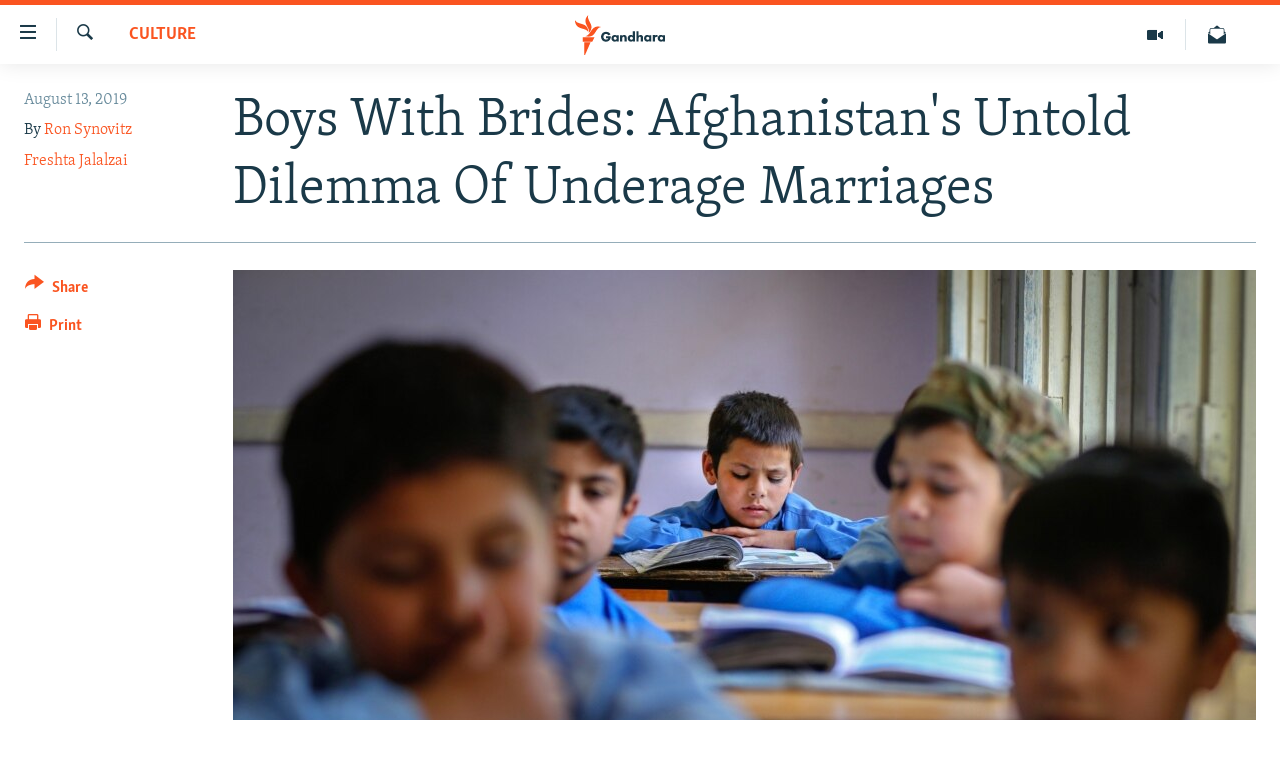

--- FILE ---
content_type: text/html; charset=utf-8
request_url: https://gandhara.rferl.org/a/boys-with-brides-afghanistan-s-untold-dilemma-of-underage-marriages/30107132.html
body_size: 13304
content:

<!DOCTYPE html>
<html lang="en" dir="ltr" class="no-js">
<head>
<link href="/Content/responsive/RFE/en-AF/RFE-en-AF.css?&amp;av=0.0.0.0&amp;cb=370" rel="stylesheet"/>
<script src="//tags.rferl.org/rferl-pangea/prod/utag.sync.js"></script> <script type='text/javascript' src='https://www.youtube.com/iframe_api' async></script>
<link rel="manifest" href="/manifest.json">
<script type="text/javascript">
//a general 'js' detection, must be on top level in <head>, due to CSS performance
document.documentElement.className = "js";
var cacheBuster = "370";
var appBaseUrl = "/";
var imgEnhancerBreakpoints = [0, 144, 256, 408, 650, 1023, 1597];
var isLoggingEnabled = false;
var isPreviewPage = false;
var isLivePreviewPage = false;
if (!isPreviewPage) {
window.RFE = window.RFE || {};
window.RFE.cacheEnabledByParam = window.location.href.indexOf('nocache=1') === -1;
const url = new URL(window.location.href);
const params = new URLSearchParams(url.search);
// Remove the 'nocache' parameter
params.delete('nocache');
// Update the URL without the 'nocache' parameter
url.search = params.toString();
window.history.replaceState(null, '', url.toString());
} else {
window.addEventListener('load', function() {
const links = window.document.links;
for (let i = 0; i < links.length; i++) {
links[i].href = '#';
links[i].target = '_self';
}
})
}
var pwaEnabled = true;
var swCacheDisabled;
</script>
<meta charset="utf-8" />
<title>Boys With Brides: Afghanistan&#39;s Untold Dilemma Of Underage Marriages</title>
<meta name="description" content="Much has been written about Afghan girls who are forced to become child brides. But a painful story that few Afghans talk about is how boys also are being pushed into marriage at a young age." />
<meta name="keywords" content="Culture, Afghanistan" />
<meta name="viewport" content="width=device-width, initial-scale=1.0" />
<meta http-equiv="X-UA-Compatible" content="IE=edge" />
<meta name="robots" content="max-image-preview:large"><meta property="fb:pages" content="758596314238306" />
<link href="https://gandhara.rferl.org/a/boys-with-brides-afghanistan-s-untold-dilemma-of-underage-marriages/30107132.html" rel="canonical" />
<meta name="apple-mobile-web-app-title" content="RFE/RL" />
<meta name="apple-mobile-web-app-status-bar-style" content="black" />
<meta name="apple-itunes-app" content="app-id=475986784, app-argument=//30107132.ltr" />
<meta content="Boys With Brides: Afghanistan&#39;s Untold Dilemma Of Underage Marriages" property="og:title" />
<meta content="Much has been written about Afghan girls who are forced to become child brides. But a painful story that few Afghans talk about is how boys also are being pushed into marriage at a young age." property="og:description" />
<meta content="article" property="og:type" />
<meta content="https://gandhara.rferl.org/a/boys-with-brides-afghanistan-s-untold-dilemma-of-underage-marriages/30107132.html" property="og:url" />
<meta content="Radio Free Europe / Radio Liberty" property="og:site_name" />
<meta content="https://www.facebook.com/GandharaRFE/" property="article:publisher" />
<meta content="https://gdb.rferl.org/e6312682-c353-415c-9817-bc5d81b692a7_w1200_h630.jpg" property="og:image" />
<meta content="1200" property="og:image:width" />
<meta content="630" property="og:image:height" />
<meta content="568280086670706" property="fb:app_id" />
<meta content="Ron Synovitz" name="Author" />
<meta content="Freshta Jalalzai" name="Author" />
<meta content="summary_large_image" name="twitter:card" />
<meta content="@GandharaRFE" name="twitter:site" />
<meta content="https://gdb.rferl.org/e6312682-c353-415c-9817-bc5d81b692a7_w1200_h630.jpg" name="twitter:image" />
<meta content="Boys With Brides: Afghanistan&#39;s Untold Dilemma Of Underage Marriages" name="twitter:title" />
<meta content="Much has been written about Afghan girls who are forced to become child brides. But a painful story that few Afghans talk about is how boys also are being pushed into marriage at a young age." name="twitter:description" />
<link rel="amphtml" href="https://gandhara.rferl.org/amp/boys-with-brides-afghanistan-s-untold-dilemma-of-underage-marriages/30107132.html" />
<script type="application/ld+json">{"articleSection":"Culture","isAccessibleForFree":true,"headline":"Boys With Brides: Afghanistan\u0027s Untold Dilemma Of Underage Marriages","inLanguage":"en-AF","keywords":"Culture, Afghanistan","author":[{"@type":"Person","url":"https://gandhara.rferl.org/author/ron-synovitz/jub_qq","description":"Ron Synovitz is a senior correspondent for RFE/RL.","image":{"@type":"ImageObject","url":"https://gdb.rferl.org/01000000-0a00-0242-88ae-08dc16a2f407.png"},"name":"Ron Synovitz"},{"@type":"Person","url":"https://gandhara.rferl.org/author/freshta-jalalzai/ky-_qr","description":"","image":{"@type":"ImageObject"},"name":"Freshta Jalalzai"}],"datePublished":"2019-08-13 05:00:17Z","dateModified":"2019-08-13 07:34:17Z","publisher":{"logo":{"width":512,"height":220,"@type":"ImageObject","url":"https://gandhara.rferl.org/Content/responsive/RFE/en-AF/img/logo.png"},"@type":"NewsMediaOrganization","url":"https://gandhara.rferl.org","sameAs":["https://www.facebook.com/GandharaRFERL/","https://twitter.com/GandharaRFE"],"name":"Gandhara, RFE/RL","alternateName":""},"@context":"https://schema.org","@type":"NewsArticle","mainEntityOfPage":"https://gandhara.rferl.org/a/boys-with-brides-afghanistan-s-untold-dilemma-of-underage-marriages/30107132.html","url":"https://gandhara.rferl.org/a/boys-with-brides-afghanistan-s-untold-dilemma-of-underage-marriages/30107132.html","description":"Much has been written about Afghan girls who are forced to become child brides. But a painful story that few Afghans talk about is how boys also are being pushed into marriage at a young age.","image":{"width":1080,"height":608,"@type":"ImageObject","url":"https://gdb.rferl.org/e6312682-c353-415c-9817-bc5d81b692a7_w1080_h608.jpg"},"name":"Boys With Brides: Afghanistan\u0027s Untold Dilemma Of Underage Marriages"}</script>
<script src="/Scripts/responsive/infographics.b?v=dVbZ-Cza7s4UoO3BqYSZdbxQZVF4BOLP5EfYDs4kqEo1&amp;av=0.0.0.0&amp;cb=370"></script>
<script src="/Scripts/responsive/loader.b?v=Q26XNwrL6vJYKjqFQRDnx01Lk2pi1mRsuLEaVKMsvpA1&amp;av=0.0.0.0&amp;cb=370"></script>
<link rel="icon" type="image/svg+xml" href="/Content/responsive/RFE/img/webApp/favicon.svg" />
<link rel="alternate icon" href="/Content/responsive/RFE/img/webApp/favicon.ico" />
<link rel="mask-icon" color="#ea6903" href="/Content/responsive/RFE/img/webApp/favicon_safari.svg" />
<link rel="apple-touch-icon" sizes="152x152" href="/Content/responsive/RFE/img/webApp/ico-152x152.png" />
<link rel="apple-touch-icon" sizes="144x144" href="/Content/responsive/RFE/img/webApp/ico-144x144.png" />
<link rel="apple-touch-icon" sizes="114x114" href="/Content/responsive/RFE/img/webApp/ico-114x114.png" />
<link rel="apple-touch-icon" sizes="72x72" href="/Content/responsive/RFE/img/webApp/ico-72x72.png" />
<link rel="apple-touch-icon-precomposed" href="/Content/responsive/RFE/img/webApp/ico-57x57.png" />
<link rel="icon" sizes="192x192" href="/Content/responsive/RFE/img/webApp/ico-192x192.png" />
<link rel="icon" sizes="128x128" href="/Content/responsive/RFE/img/webApp/ico-128x128.png" />
<meta name="msapplication-TileColor" content="#ffffff" />
<meta name="msapplication-TileImage" content="/Content/responsive/RFE/img/webApp/ico-144x144.png" />
<link rel="preload" href="/Content/responsive/fonts/Merriweather-Light_v2.woff" type="font/woff" as="font" crossorigin="anonymous" />
<link rel="alternate" type="application/rss+xml" title="RFE/RL - Top Stories [RSS]" href="/api/" />
<link rel="sitemap" type="application/rss+xml" href="/sitemap.xml" />
</head>
<body class=" nav-no-loaded cc_theme pg-article print-lay-article js-category-to-nav nojs-images ">
<script type="text/javascript" >
var analyticsData = {url:"https://gandhara.rferl.org/a/boys-with-brides-afghanistan-s-untold-dilemma-of-underage-marriages/30107132.html",property_id:"495",article_uid:"30107132",page_title:"Boys With Brides: Afghanistan\u0027s Untold Dilemma Of Underage Marriages",page_type:"article",content_type:"article",subcontent_type:"article",last_modified:"2019-08-13 07:34:17Z",pub_datetime:"2019-08-13 05:00:17Z",pub_year:"2019",pub_month:"08",pub_day:"13",pub_hour:"05",pub_weekday:"Tuesday",section:"culture",english_section:"culture",byline:"Ron Synovitz, Freshta Jalalzai",categories:"culture",tags:"afghanistan",domain:"gandhara.rferl.org",language:"English",language_service:"RFERL Afghanistan - English",platform:"web",copied:"no",copied_article:"",copied_title:"",runs_js:"Yes",cms_release:"8.44.0.0.370",enviro_type:"prod",slug:"boys-with-brides-afghanistan-s-untold-dilemma-of-underage-marriages",entity:"RFE",short_language_service:"AFEN",platform_short:"W",page_name:"Boys With Brides: Afghanistan\u0027s Untold Dilemma Of Underage Marriages"};
</script>
<noscript><iframe src="https://www.googletagmanager.com/ns.html?id=GTM-WXZBPZ" height="0" width="0" style="display:none;visibility:hidden"></iframe></noscript><script type="text/javascript" data-cookiecategory="analytics">
var gtmEventObject = Object.assign({}, analyticsData, {event: 'page_meta_ready'});window.dataLayer = window.dataLayer || [];window.dataLayer.push(gtmEventObject);
if (top.location === self.location) { //if not inside of an IFrame
var renderGtm = "true";
if (renderGtm === "true") {
(function(w,d,s,l,i){w[l]=w[l]||[];w[l].push({'gtm.start':new Date().getTime(),event:'gtm.js'});var f=d.getElementsByTagName(s)[0],j=d.createElement(s),dl=l!='dataLayer'?'&l='+l:'';j.async=true;j.src='//www.googletagmanager.com/gtm.js?id='+i+dl;f.parentNode.insertBefore(j,f);})(window,document,'script','dataLayer','GTM-WXZBPZ');
}
}
</script>
<!--Analytics tag js version start-->
<script type="text/javascript" data-cookiecategory="analytics">
var utag_data = Object.assign({}, analyticsData, {});
if(typeof(TealiumTagFrom)==='function' && typeof(TealiumTagSearchKeyword)==='function') {
var utag_from=TealiumTagFrom();var utag_searchKeyword=TealiumTagSearchKeyword();
if(utag_searchKeyword!=null && utag_searchKeyword!=='' && utag_data["search_keyword"]==null) utag_data["search_keyword"]=utag_searchKeyword;if(utag_from!=null && utag_from!=='') utag_data["from"]=TealiumTagFrom();}
if(window.top!== window.self&&utag_data.page_type==="snippet"){utag_data.page_type = 'iframe';}
try{if(window.top!==window.self&&window.self.location.hostname===window.top.location.hostname){utag_data.platform = 'self-embed';utag_data.platform_short = 'se';}}catch(e){if(window.top!==window.self&&window.self.location.search.includes("platformType=self-embed")){utag_data.platform = 'cross-promo';utag_data.platform_short = 'cp';}}
(function(a,b,c,d){ a="https://tags.rferl.org/rferl-pangea/prod/utag.js"; b=document;c="script";d=b.createElement(c);d.src=a;d.type="text/java"+c;d.async=true; a=b.getElementsByTagName(c)[0];a.parentNode.insertBefore(d,a); })();
</script>
<!--Analytics tag js version end-->
<!-- Analytics tag management NoScript -->
<noscript>
<img style="position: absolute; border: none;" src="https://bbg.d1.sc.omtrdc.net/b/ss/bbgrrfeafganda-bbgprod-bbgentityrferl-bbgunitradiofreeafghanistan-bbgrferlafenall/1/G.4--NS/1545811908?pageName=rfe%3aafen%3aw%3aarticle%3aboys%20with%20brides%3a%20afghanistan%27s%20untold%20dilemma%20of%20underage%20marriages&amp;c6=boys%20with%20brides%3a%20afghanistan%27s%20untold%20dilemma%20of%20underage%20marriages&amp;v36=8.44.0.0.370&amp;v6=D=c6&amp;g=https%3a%2f%2fgandhara.rferl.org%2fa%2fboys-with-brides-afghanistan-s-untold-dilemma-of-underage-marriages%2f30107132.html&amp;c1=D=g&amp;v1=D=g&amp;events=event1,event52&amp;c16=rferl%20afghanistan%20-%20english&amp;v16=D=c16&amp;c5=culture&amp;v5=D=c5&amp;ch=culture&amp;c15=english&amp;v15=D=c15&amp;c4=article&amp;v4=D=c4&amp;c14=30107132&amp;v14=D=c14&amp;v20=no&amp;c17=web&amp;v17=D=c17&amp;mcorgid=518abc7455e462b97f000101%40adobeorg&amp;server=gandhara.rferl.org&amp;pageType=D=c4&amp;ns=bbg&amp;v29=D=server&amp;v25=rfe&amp;v30=495&amp;v105=D=User-Agent " alt="analytics" width="1" height="1" /></noscript>
<!-- End of Analytics tag management NoScript -->
<!--*** Accessibility links - For ScreenReaders only ***-->
<section>
<div class="sr-only">
<h2>Accessibility links</h2>
<ul>
<li><a href="#content" data-disable-smooth-scroll="1">Skip to main content</a></li>
<li><a href="#navigation" data-disable-smooth-scroll="1">Skip to main Navigation</a></li>
<li><a href="#txtHeaderSearch" data-disable-smooth-scroll="1">Skip to Search</a></li>
</ul>
</div>
</section>
<div dir="ltr">
<div id="page">
<aside>
<div class="c-lightbox overlay-modal">
<div class="c-lightbox__intro">
<h2 class="c-lightbox__intro-title"></h2>
<button class="btn btn--rounded c-lightbox__btn c-lightbox__intro-next" title="Next">
<span class="ico ico--rounded ico-chevron-forward"></span>
<span class="sr-only">Next</span>
</button>
</div>
<div class="c-lightbox__nav">
<button class="btn btn--rounded c-lightbox__btn c-lightbox__btn--close" title="Close">
<span class="ico ico--rounded ico-close"></span>
<span class="sr-only">Close</span>
</button>
<button class="btn btn--rounded c-lightbox__btn c-lightbox__btn--prev" title="Previous">
<span class="ico ico--rounded ico-chevron-backward"></span>
<span class="sr-only">Previous</span>
</button>
<button class="btn btn--rounded c-lightbox__btn c-lightbox__btn--next" title="Next">
<span class="ico ico--rounded ico-chevron-forward"></span>
<span class="sr-only">Next</span>
</button>
</div>
<div class="c-lightbox__content-wrap">
<figure class="c-lightbox__content">
<span class="c-spinner c-spinner--lightbox">
<img src="/Content/responsive/img/player-spinner.png"
alt="please wait"
title="please wait" />
</span>
<div class="c-lightbox__img">
<div class="thumb">
<img src="" alt="" />
</div>
</div>
<figcaption>
<div class="c-lightbox__info c-lightbox__info--foot">
<span class="c-lightbox__counter"></span>
<span class="caption c-lightbox__caption"></span>
</div>
</figcaption>
</figure>
</div>
<div class="hidden">
<div class="content-advisory__box content-advisory__box--lightbox">
<span class="content-advisory__box-text">This image contains sensitive content which some people may find offensive or disturbing.</span>
<button class="btn btn--transparent content-advisory__box-btn m-t-md" value="text" type="button">
<span class="btn__text">
Click to reveal
</span>
</button>
</div>
</div>
</div>
<div class="print-dialogue">
<div class="container">
<h3 class="print-dialogue__title section-head">Print Options:</h3>
<div class="print-dialogue__opts">
<ul class="print-dialogue__opt-group">
<li class="form__group form__group--checkbox">
<input class="form__check " id="checkboxImages" name="checkboxImages" type="checkbox" checked="checked" />
<label for="checkboxImages" class="form__label m-t-md">Images</label>
</li>
<li class="form__group form__group--checkbox">
<input class="form__check " id="checkboxMultimedia" name="checkboxMultimedia" type="checkbox" checked="checked" />
<label for="checkboxMultimedia" class="form__label m-t-md">Multimedia</label>
</li>
</ul>
<ul class="print-dialogue__opt-group">
<li class="form__group form__group--checkbox">
<input class="form__check " id="checkboxEmbedded" name="checkboxEmbedded" type="checkbox" checked="checked" />
<label for="checkboxEmbedded" class="form__label m-t-md">Embedded Content</label>
</li>
<li class="form__group form__group--checkbox">
<input class="form__check " id="checkboxComments" name="checkboxComments" type="checkbox" />
<label for="checkboxComments" class="form__label m-t-md"> Comments</label>
</li>
</ul>
</div>
<div class="print-dialogue__buttons">
<button class="btn btn--secondary close-button" type="button" title="Cancel">
<span class="btn__text ">Cancel</span>
</button>
<button class="btn btn-cust-print m-l-sm" type="button" title="Print">
<span class="btn__text ">Print</span>
</button>
</div>
</div>
</div>
<div class="ctc-message pos-fix">
<div class="ctc-message__inner">Link has been copied to clipboard</div>
</div>
</aside>
<div class="hdr-20 hdr-20--big">
<div class="hdr-20__inner">
<div class="hdr-20__max pos-rel">
<div class="hdr-20__side hdr-20__side--primary d-flex">
<label data-for="main-menu-ctrl" data-switcher-trigger="true" data-switch-target="main-menu-ctrl" class="burger hdr-trigger pos-rel trans-trigger" data-trans-evt="click" data-trans-id="menu">
<span class="ico ico-close hdr-trigger__ico hdr-trigger__ico--close burger__ico burger__ico--close"></span>
<span class="ico ico-menu hdr-trigger__ico hdr-trigger__ico--open burger__ico burger__ico--open"></span>
</label>
<div class="menu-pnl pos-fix trans-target" data-switch-target="main-menu-ctrl" data-trans-id="menu">
<div class="menu-pnl__inner">
<nav class="main-nav menu-pnl__item menu-pnl__item--first">
<ul class="main-nav__list accordeon" data-analytics-tales="false" data-promo-name="link" data-location-name="nav,secnav">
<li class="main-nav__item">
<a class="main-nav__item-name main-nav__item-name--link" href="/z/16817" title="Humanitarian Crisis" data-item-name="humanitarian-crisis-aid" >Humanitarian Crisis</a>
</li>
<li class="main-nav__item">
<a class="main-nav__item-name main-nav__item-name--link" href="/z/22206" title="Human Rights" data-item-name="human-rights" >Human Rights</a>
</li>
<li class="main-nav__item">
<a class="main-nav__item-name main-nav__item-name--link" href="/conflict" title="Security" data-item-name="security" >Security</a>
</li>
<li class="main-nav__item">
<a class="main-nav__item-name main-nav__item-name--link" href="/z/16827" title="Multimedia" data-item-name="multimedia" >Multimedia</a>
</li>
<li class="main-nav__item">
<a class="main-nav__item-name main-nav__item-name--link" href="https://www.rferl.org/" title="RFE/RL Homepage" >RFE/RL Homepage</a>
</li>
</ul>
</nav>
<div class="menu-pnl__item">
<a href="https://da.azadiradio.com" class="menu-pnl__item-link" alt="Radio Azadi">Radio Azadi</a>
<a href="https://www.mashaalradio.com" class="menu-pnl__item-link" alt="Radio Mashaal">Radio Mashaal</a>
</div>
<div class="menu-pnl__item menu-pnl__item--social">
<h5 class="menu-pnl__sub-head">Follow Us</h5>
<a href="https://twitter.com/GandharaRFE" title="Follow us on Twitter" data-analytics-text="follow_on_twitter" class="btn btn--rounded btn--social-inverted menu-pnl__btn js-social-btn btn-twitter" target="_blank" rel="noopener">
<span class="ico ico-twitter ico--rounded"></span>
</a>
<a href="https://www.facebook.com/GandharaRFERL/" title="Follow us on Facebook" data-analytics-text="follow_on_facebook" class="btn btn--rounded btn--social-inverted menu-pnl__btn js-social-btn btn-facebook" target="_blank" rel="noopener">
<span class="ico ico-facebook-alt ico--rounded"></span>
</a>
</div>
<div class="menu-pnl__item">
<a href="/navigation/allsites" class="menu-pnl__item-link">
<span class="ico ico-languages "></span>
All RFE/RL sites
</a>
</div>
</div>
</div>
<label data-for="top-search-ctrl" data-switcher-trigger="true" data-switch-target="top-search-ctrl" class="top-srch-trigger hdr-trigger">
<span class="ico ico-close hdr-trigger__ico hdr-trigger__ico--close top-srch-trigger__ico top-srch-trigger__ico--close"></span>
<span class="ico ico-search hdr-trigger__ico hdr-trigger__ico--open top-srch-trigger__ico top-srch-trigger__ico--open"></span>
</label>
<div class="srch-top srch-top--in-header" data-switch-target="top-search-ctrl">
<div class="container">
<form action="/s" class="srch-top__form srch-top__form--in-header" id="form-topSearchHeader" method="get" role="search"><label for="txtHeaderSearch" class="sr-only">Search</label>
<input type="text" id="txtHeaderSearch" name="k" placeholder="Search" accesskey="s" value="" class="srch-top__input analyticstag-event" onkeydown="if (event.keyCode === 13) { FireAnalyticsTagEventOnSearch('search', $dom.get('#txtHeaderSearch')[0].value) }" />
<button title="Search" type="submit" class="btn btn--top-srch analyticstag-event" onclick="FireAnalyticsTagEventOnSearch('search', $dom.get('#txtHeaderSearch')[0].value) ">
<span class="ico ico-search"></span>
</button></form>
</div>
</div>
<a href="/" class="main-logo-link">
<img src="/Content/responsive/RFE/en-AF/img/logo-compact.svg" class="main-logo main-logo--comp" alt="site logo">
<img src="/Content/responsive/RFE/en-AF/img/logo.svg" class="main-logo main-logo--big" alt="site logo">
</a>
</div>
<div class="hdr-20__side hdr-20__side--secondary d-flex">
<a href="/subscribe" title="Newsletter" class="hdr-20__secondary-item" data-item-name="custom1">
<span class="ico-custom ico-custom--1 hdr-20__secondary-icon"></span>
</a>
<a href="/z/16827" title="Multimedia" class="hdr-20__secondary-item" data-item-name="video">
<span class="ico ico-video hdr-20__secondary-icon"></span>
</a>
<a href="/s" title="Search" class="hdr-20__secondary-item hdr-20__secondary-item--search" data-item-name="search">
<span class="ico ico-search hdr-20__secondary-icon hdr-20__secondary-icon--search"></span>
</a>
<div class="srch-bottom">
<form action="/s" class="srch-bottom__form d-flex" id="form-bottomSearch" method="get" role="search"><label for="txtSearch" class="sr-only">Search</label>
<input type="search" id="txtSearch" name="k" placeholder="Search" accesskey="s" value="" class="srch-bottom__input analyticstag-event" onkeydown="if (event.keyCode === 13) { FireAnalyticsTagEventOnSearch('search', $dom.get('#txtSearch')[0].value) }" />
<button title="Search" type="submit" class="btn btn--bottom-srch analyticstag-event" onclick="FireAnalyticsTagEventOnSearch('search', $dom.get('#txtSearch')[0].value) ">
<span class="ico ico-search"></span>
</button></form>
</div>
</div>
<img src="/Content/responsive/RFE/en-AF/img/logo-print.gif" class="logo-print" alt="site logo">
<img src="/Content/responsive/RFE/en-AF/img/logo-print_color.png" class="logo-print logo-print--color" alt="site logo">
</div>
</div>
</div>
<script>
if (document.body.className.indexOf('pg-home') > -1) {
var nav2In = document.querySelector('.hdr-20__inner');
var nav2Sec = document.querySelector('.hdr-20__side--secondary');
var secStyle = window.getComputedStyle(nav2Sec);
if (nav2In && window.pageYOffset < 150 && secStyle['position'] !== 'fixed') {
nav2In.classList.add('hdr-20__inner--big')
}
}
</script>
<div class="c-hlights c-hlights--breaking c-hlights--no-item" data-hlight-display="mobile,desktop">
<div class="c-hlights__wrap container p-0">
<div class="c-hlights__nav">
<a role="button" href="#" title="Previous">
<span class="ico ico-chevron-backward m-0"></span>
<span class="sr-only">Previous</span>
</a>
<a role="button" href="#" title="Next">
<span class="ico ico-chevron-forward m-0"></span>
<span class="sr-only">Next</span>
</a>
</div>
<span class="c-hlights__label">
<span class="">Breaking News</span>
<span class="switcher-trigger">
<label data-for="more-less-1" data-switcher-trigger="true" class="switcher-trigger__label switcher-trigger__label--more p-b-0" title="Show more">
<span class="ico ico-chevron-down"></span>
</label>
<label data-for="more-less-1" data-switcher-trigger="true" class="switcher-trigger__label switcher-trigger__label--less p-b-0" title="Show less">
<span class="ico ico-chevron-up"></span>
</label>
</span>
</span>
<ul class="c-hlights__items switcher-target" data-switch-target="more-less-1">
</ul>
</div>
</div> <div id="content">
<main class="container">
<div class="hdr-container">
<div class="row">
<div class="col-category col-xs-12 col-md-2 pull-left"> <div class="category js-category">
<a class="" href="/z/16836">Culture</a> </div>
</div><div class="col-title col-xs-12 col-md-10 pull-right"> <h1 class="title pg-title">
Boys With Brides: Afghanistan&#39;s Untold Dilemma Of Underage Marriages
</h1>
</div><div class="col-publishing-details col-xs-12 col-sm-12 col-md-2 pull-left"> <div class="publishing-details ">
<div class="published">
<span class="date" >
<time pubdate="pubdate" datetime="2019-08-13T05:00:17+00:00">
August 13, 2019
</time>
</span>
</div>
<div class="links">
<ul class="links__list links__list--column">
<li class="links__item">
By <a class="links__item-link" href="/author/ron-synovitz/jub_qq" title="Ron Synovitz">Ron Synovitz</a>
</li>
<li class="links__item">
<a class="links__item-link" href="/author/freshta-jalalzai/ky-_qr" title="Freshta Jalalzai">Freshta Jalalzai</a>
</li>
</ul>
</div>
</div>
</div><div class="col-lg-12 separator"> <div class="separator">
<hr class="title-line" />
</div>
</div><div class="col-multimedia col-xs-12 col-md-10 pull-right"> <div class="cover-media">
<figure class="media-image js-media-expand">
<div class="img-wrap">
<div class="thumb thumb16_9">
<img src="https://gdb.rferl.org/e6312682-c353-415c-9817-bc5d81b692a7_w250_r1_s.jpg" alt="Afghan boys at school (file photo)" />
</div>
</div>
<figcaption>
<span class="caption">Afghan boys at school (file photo)</span>
</figcaption>
</figure>
</div>
</div><div class="col-xs-12 col-md-2 pull-left article-share pos-rel"> <div class="share--box">
<div class="sticky-share-container" style="display:none">
<div class="container">
<a href="https://gandhara.rferl.org" id="logo-sticky-share">&nbsp;</a>
<div class="pg-title pg-title--sticky-share">
Boys With Brides: Afghanistan&#39;s Untold Dilemma Of Underage Marriages
</div>
<div class="sticked-nav-actions">
<!--This part is for sticky navigation display-->
<p class="buttons link-content-sharing p-0 ">
<button class="btn btn--link btn-content-sharing p-t-0 " id="btnContentSharing" value="text" role="Button" type="" title="More options">
<span class="ico ico-share ico--l"></span>
<span class="btn__text ">
Share
</span>
</button>
</p>
<aside class="content-sharing js-content-sharing js-content-sharing--apply-sticky content-sharing--sticky"
role="complementary"
data-share-url="https://gandhara.rferl.org/a/boys-with-brides-afghanistan-s-untold-dilemma-of-underage-marriages/30107132.html" data-share-title="Boys With Brides: Afghanistan&#39;s Untold Dilemma Of Underage Marriages" data-share-text="Much has been written about Afghan girls who are forced to become child brides. But a painful story that few Afghans talk about is how boys also are being pushed into marriage at a young age.">
<div class="content-sharing__popover">
<h6 class="content-sharing__title">Share</h6>
<button href="#close" id="btnCloseSharing" class="btn btn--text-like content-sharing__close-btn">
<span class="ico ico-close ico--l"></span>
</button>
<ul class="content-sharing__list">
<li class="content-sharing__item">
<div class="ctc ">
<input type="text" class="ctc__input" readonly="readonly">
<a href="" js-href="https://gandhara.rferl.org/a/boys-with-brides-afghanistan-s-untold-dilemma-of-underage-marriages/30107132.html" class="content-sharing__link ctc__button">
<span class="ico ico-copy-link ico--rounded ico--s"></span>
<span class="content-sharing__link-text">Copy link</span>
</a>
</div>
</li>
<li class="content-sharing__item">
<a href="https://facebook.com/sharer.php?u=https%3a%2f%2fgandhara.rferl.org%2fa%2fboys-with-brides-afghanistan-s-untold-dilemma-of-underage-marriages%2f30107132.html"
data-analytics-text="share_on_facebook"
title="Facebook" target="_blank"
class="content-sharing__link js-social-btn">
<span class="ico ico-facebook ico--rounded ico--s"></span>
<span class="content-sharing__link-text">Facebook</span>
</a>
</li>
<li class="content-sharing__item">
<a href="https://twitter.com/share?url=https%3a%2f%2fgandhara.rferl.org%2fa%2fboys-with-brides-afghanistan-s-untold-dilemma-of-underage-marriages%2f30107132.html&amp;text=Boys+With+Brides%3a+Afghanistan%27s+Untold+Dilemma+Of+Underage+Marriages&amp;via=GandharaRFE"
data-analytics-text="share_on_twitter"
title="X (Twitter)" target="_blank"
class="content-sharing__link js-social-btn">
<span class="ico ico-twitter ico--rounded ico--s"></span>
<span class="content-sharing__link-text">X (Twitter)</span>
</a>
</li>
<li class="content-sharing__item visible-xs-inline-block visible-sm-inline-block">
<a href="whatsapp://send?text=https%3a%2f%2fgandhara.rferl.org%2fa%2fboys-with-brides-afghanistan-s-untold-dilemma-of-underage-marriages%2f30107132.html"
data-analytics-text="share_on_whatsapp"
title="WhatsApp" target="_blank"
class="content-sharing__link js-social-btn">
<span class="ico ico-whatsapp ico--rounded ico--s"></span>
<span class="content-sharing__link-text">WhatsApp</span>
</a>
</li>
<li class="content-sharing__item">
<a href="https://telegram.me/share/url?url=https%3a%2f%2fgandhara.rferl.org%2fa%2fboys-with-brides-afghanistan-s-untold-dilemma-of-underage-marriages%2f30107132.html"
data-analytics-text="share_on_telegram"
title="Telegram" target="_blank"
class="content-sharing__link js-social-btn">
<span class="ico ico-telegram ico--rounded ico--s"></span>
<span class="content-sharing__link-text">Telegram</span>
</a>
</li>
<li class="content-sharing__item">
<a href="mailto:?body=https%3a%2f%2fgandhara.rferl.org%2fa%2fboys-with-brides-afghanistan-s-untold-dilemma-of-underage-marriages%2f30107132.html&amp;subject=Boys With Brides: Afghanistan&#39;s Untold Dilemma Of Underage Marriages"
title="Email"
class="content-sharing__link ">
<span class="ico ico-email ico--rounded ico--s"></span>
<span class="content-sharing__link-text">Email</span>
</a>
</li>
</ul>
</div>
</aside>
</div>
</div>
</div>
<div class="links">
<p class="buttons link-content-sharing p-0 ">
<button class="btn btn--link btn-content-sharing p-t-0 " id="btnContentSharing" value="text" role="Button" type="" title="More options">
<span class="ico ico-share ico--l"></span>
<span class="btn__text ">
Share
</span>
</button>
</p>
<aside class="content-sharing js-content-sharing " role="complementary"
data-share-url="https://gandhara.rferl.org/a/boys-with-brides-afghanistan-s-untold-dilemma-of-underage-marriages/30107132.html" data-share-title="Boys With Brides: Afghanistan&#39;s Untold Dilemma Of Underage Marriages" data-share-text="Much has been written about Afghan girls who are forced to become child brides. But a painful story that few Afghans talk about is how boys also are being pushed into marriage at a young age.">
<div class="content-sharing__popover">
<h6 class="content-sharing__title">Share</h6>
<button href="#close" id="btnCloseSharing" class="btn btn--text-like content-sharing__close-btn">
<span class="ico ico-close ico--l"></span>
</button>
<ul class="content-sharing__list">
<li class="content-sharing__item">
<div class="ctc ">
<input type="text" class="ctc__input" readonly="readonly">
<a href="" js-href="https://gandhara.rferl.org/a/boys-with-brides-afghanistan-s-untold-dilemma-of-underage-marriages/30107132.html" class="content-sharing__link ctc__button">
<span class="ico ico-copy-link ico--rounded ico--l"></span>
<span class="content-sharing__link-text">Copy link</span>
</a>
</div>
</li>
<li class="content-sharing__item">
<a href="https://facebook.com/sharer.php?u=https%3a%2f%2fgandhara.rferl.org%2fa%2fboys-with-brides-afghanistan-s-untold-dilemma-of-underage-marriages%2f30107132.html"
data-analytics-text="share_on_facebook"
title="Facebook" target="_blank"
class="content-sharing__link js-social-btn">
<span class="ico ico-facebook ico--rounded ico--l"></span>
<span class="content-sharing__link-text">Facebook</span>
</a>
</li>
<li class="content-sharing__item">
<a href="https://twitter.com/share?url=https%3a%2f%2fgandhara.rferl.org%2fa%2fboys-with-brides-afghanistan-s-untold-dilemma-of-underage-marriages%2f30107132.html&amp;text=Boys+With+Brides%3a+Afghanistan%27s+Untold+Dilemma+Of+Underage+Marriages&amp;via=GandharaRFE"
data-analytics-text="share_on_twitter"
title="X (Twitter)" target="_blank"
class="content-sharing__link js-social-btn">
<span class="ico ico-twitter ico--rounded ico--l"></span>
<span class="content-sharing__link-text">X (Twitter)</span>
</a>
</li>
<li class="content-sharing__item visible-xs-inline-block visible-sm-inline-block">
<a href="whatsapp://send?text=https%3a%2f%2fgandhara.rferl.org%2fa%2fboys-with-brides-afghanistan-s-untold-dilemma-of-underage-marriages%2f30107132.html"
data-analytics-text="share_on_whatsapp"
title="WhatsApp" target="_blank"
class="content-sharing__link js-social-btn">
<span class="ico ico-whatsapp ico--rounded ico--l"></span>
<span class="content-sharing__link-text">WhatsApp</span>
</a>
</li>
<li class="content-sharing__item">
<a href="https://telegram.me/share/url?url=https%3a%2f%2fgandhara.rferl.org%2fa%2fboys-with-brides-afghanistan-s-untold-dilemma-of-underage-marriages%2f30107132.html"
data-analytics-text="share_on_telegram"
title="Telegram" target="_blank"
class="content-sharing__link js-social-btn">
<span class="ico ico-telegram ico--rounded ico--l"></span>
<span class="content-sharing__link-text">Telegram</span>
</a>
</li>
<li class="content-sharing__item">
<a href="mailto:?body=https%3a%2f%2fgandhara.rferl.org%2fa%2fboys-with-brides-afghanistan-s-untold-dilemma-of-underage-marriages%2f30107132.html&amp;subject=Boys With Brides: Afghanistan&#39;s Untold Dilemma Of Underage Marriages"
title="Email"
class="content-sharing__link ">
<span class="ico ico-email ico--rounded ico--l"></span>
<span class="content-sharing__link-text">Email</span>
</a>
</li>
</ul>
</div>
</aside>
<p class="link-print visible-md visible-lg buttons p-0">
<button class="btn btn--link btn-print p-t-0" onclick="if (typeof FireAnalyticsTagEvent === 'function') {FireAnalyticsTagEvent({ on_page_event: 'print_story' });}return false" title="(CTRL+P)">
<span class="ico ico-print"></span>
<span class="btn__text">Print</span>
</button>
</p>
</div>
</div>
</div>
</div>
</div>
<div class="body-container">
<div class="row">
<div class="col-xs-12 col-sm-12 col-md-10 col-lg-10 pull-right">
<div class="row">
<div class="col-xs-12 col-sm-12 col-md-8 col-lg-8 pull-left bottom-offset content-offset">
<div id="article-content" class="content-floated-wrap fb-quotable">
<div class="wsw">
<p>KABUL -- Mohammad Wali was just 12 years old when his widowed mother began arranging his marriage to a 24-year-old woman from their village in Ghazni Province.</p>
<p>&quot;I don't want to be married,&quot; the young Afghan boy is said to have pleaded with his mother. &quot;I just want to play soccer and cricket. I want to go to school.&quot;</p>
<p>But his mother insisted on the marriage to ensure that she and Mohammad Wali's two teenage sisters would not become street beggars -- a possibility she feared because of local inheritance customs for widows who have no male heir.</p>
<p>&quot;Your father is dead, and you are my only son,&quot; she explained to him. &quot;If you are killed or something happens to you, all of our property will be divided up by your uncles. Your sisters will get nothing.&quot;</p>
<p>&quot;You must get married,&quot; she is said to have begged her son. &quot;You must marry soon, and you must have a son of your own or we could become destitute, without any property, and your sisters will have no say about anything that happens to them.&quot;</p>
<p>Reluctantly, after his mother also promised he could marry a second wife of his own choosing when he was older, young Mohammad agreed to the wedding -- consent required from him for the marriage to be valid under Islamic law.</p>
<p>The impoverished family scrimped and saved to gather the double dowry the bride's father demanded to marry off his daughter to a boy who was too young to support his own family.</p>
<p>Mohammad Wali was married on December 8, 2017, at the age of 13. Within a year, the couple's first child was born -- but to the disappointment of Wali's mother, it was a baby girl.</p>
<p>Now, shortly after turning 15 and finishing his 10th-grade exams, Wali is expecting his 27-year-old wife to give birth to their first son in October.</p>
<p>His mother is ecstatic. </p><div class="wsw__embed">
<figure class="media-image js-media-expand">
<div class="img-wrap">
<div class="thumb">
<img alt="Mina&#39;s father told RFE/RL that he married his 8-year-old daughter to a 12-year-old boy for economic reasons in 2014." src="https://gdb.rferl.org/0C8A8CE6-EEF8-4C85-8E28-D6BB713EAAFC_w250_r0_s.jpg" />
</div>
</div>
<figcaption>
<span class="caption">Mina&#39;s father told RFE/RL that he married his 8-year-old daughter to a 12-year-old boy for economic reasons in 2014.</span>
</figcaption>
</figure>
</div>
<p />
<p><big><strong>What About The Boys?</strong></big></p>
<p>Farzan Hussaini, UNICEF's child-protection chief for western Afghanistan, says there is no accurate data on how many boys across the country marry before they reach 18. He says that's because research and public debate about underage marriage in Afghanistan has focused almost exclusively on the plight of child brides.</p>
<p>&quot;It is a fact that it is underreported,&quot; Hussaini says about Afghan boys with brides. &quot;The research that has been conducted does not highlight the situation for boys. This is now a point for us that we definitely will consider as we design future studies on child marriage.&quot;</p>
<div class="content-floated col-xs-12 col-sm-5"><blockquote><div class="c-blockquote c-blockquote--has-quote">
<div class="c-blockquote__content">It is a fact that it is underreported. The research that has been conducted does not highlight the situation for boys.</div>
<div class="c-blockquote__foot">UNICEF's Mohammad Farzan Hussaini</div>
</div></blockquote></div>
<p>UNICEF's available data suggests at least 15 percent of all Afghan girls are married off by their families before they are 16. About one-third of all Afghan girls are married by the time they turn 18 -- the legal definition of a child under the Child Protection Act signed into law by Afghan President Ashraf Ghani in March.</p>
<p>It's a situation that undermines girls' participation in decision making, their educational opportunities, and their employment prospects -- leaving them vulnerable to health risks and the threat of domestic violence.</p>
<p>Hussaini says there is no doubt that underage Afghan brides are more common than child grooms. But in a country where 42 percent of surveyed households have at least one family member who was married before the age of 18, he says the plight of Afghan child grooms remains a painful and largely untold story.</p>
<p>Afghan boys in rural areas are often impelled to marry because of long-held local or tribal traditions -- customs on the inheritance rights of widows, the settlement of blood feuds, or prearranged agreements between families to exchange their children for marriage.</p>
<p>Poverty and the displacement of families in war-ravaged regions contribute to the dilemma, Hussaini says.</p>
<p>UNICEF's latest research on the issue, <strong><a class="wsw__a" href="http://samuelhall.org/wp-content/uploads/2018/07/UNICEF-MoLSAMD-afg-report-Child-Marriage-in-Afghanistan.pdf" target="_blank">a 2018 study</a></strong> funded by the UN child-protection agency, found that many Afghans have a &quot;deeply economic and transactional view of marriage.&quot; It says this attitude &quot;provides ongoing impetus to use child marriage as a coping mechanism&quot; for poverty and the devastation of war.</p>
<p>&quot;We know that Afghan boys are also being married below the age of 18,&quot; Hussaini tells RFE/RL. &quot;Unfortunately, people do not talk about it in Afghanistan. This is the reality.&quot;</p>
<p>He says he has seen indications in drought-stricken western Afghanistan that many underaged boys are obliged by their families to agree to arranged marriages.</p>
<p>Hussaini says UNICEF has recently been registering about 200 Afghan boys each month, aged 11 to 17, as they return to Herat Province from Iran where they've being working to help support their families.</p>
<p>Nearly half say they've already been engaged for an arranged marriage and have been working in Iran to earn the dowry their family must pay to their bride's father.</p>
<p>Meanwhile, out of 188 child marriages recently documented by UNICEF among displaced families in western Afghanistan, Hussaini says 82 involved boys under the age of 18.</p>
<p>UNICEF's 2018 study on child marriage in Afghanistan recognizes that its negative impacts &quot;do not stop with young girls, but extend to child grooms and to the families and communities who perpetuate and participate in the practice.&quot;</p>
<p>&quot;Young men and their families are compelled to meet the demands of high bride prices,&quot; it concludes. &quot;Husbands who marry young are often ill-equipped to provide for their new family or understand their wife's needs.&quot; </p><div class="wsw__embed">
<figure class="media-image js-media-expand">
<div class="img-wrap">
<div class="thumb">
<img alt="Rahmatullah Nabil says his widowed mother compelled him to marry at a very young age during the Afghan-Soviet war." src="https://gdb.rferl.org/58151FE9-420A-4375-9427-C98038A9A2EE_w250_r0_s.jpg" />
</div>
</div>
<figcaption>
<span class="caption">Rahmatullah Nabil says his widowed mother compelled him to marry at a very young age during the Afghan-Soviet war.</span>
</figcaption>
</figure>
</div>
<p />
<p><big><strong>War Groom</strong></big></p>
<p>One well-known Afghan who has spoken out publicly about early marriage in the country is Rahmatullah Nabil, the former head of the National Directorate of Security who is now running for president in Afghanistan's September 28 election. &quot;Particularly in rural areas, it is very common and should be changed,&quot; he tells RFE/RL.</p>
<p>Born in a rural district of Wardak Province in 1968, Nabil says his own widowed mother married at the age of 15 and compelled him to marry at a &quot;very young age&quot; after the Soviet-Afghan war began.</p>
<p>&quot;When my father passed away, I was the only remaining son,&quot; explains Nabil, who was 11 years old in 1979 when Soviet forces invaded the country. &quot;After the Russian invasion in Afghanistan and there was fighting everywhere -- particularly in rural areas -- my mom said: 'OK, since the situation is bad, I do not want [it]...to be the end of the family. It means, if something happens to you then nobody will remain.'</p>
<p>&quot;The situation was very tense. A lot of people were killed,&quot; Nabil says. &quot;That was the only worry of my mom, that I should get married earlier and that I should have some kids [so that] if something happened to me, there would be a continuation of the family.&quot;</p>
<p><big><strong>Contradictory Laws</strong></big></p>
<p>Afghanistan's Civil Code sets the marriage age at 18 for males and 16 for girls. It says a father can agree to allow his daughter to marry at 15. There are no circumstances under Afghanistan's national laws in which a child under 15 can be legally married.</p>
<p>But the Afghan Civil Code is not the only source of law regarding child marriage in Afghanistan. Islamic law and customary rules or local tribal traditions also govern child marriage and sometimes contradict the national laws.</p>
<p>Hussaini notes that the Shari'a and customary laws hold sway across rural Afghanistan, where the majority of Afghans live.</p>
<p>According to Islamic law, a marriage is not valid if the individuals are either unwilling or too young to understand the implications that marriage entails. But Islamic law is vague about a specific age that is considered old enough for &quot;understanding,&quot; leaving the question up to different interpretations by local religious leaders.</p>
<p>Hussaini says pronouncements by various local mullahs across Afghanistan, particularly in rural areas with high illiteracy rates, have been used to justify the marriage of children as young as nine.</p>
<p>Customary laws and local tribal traditions also allow marriage at ages younger than the Afghan Civil Code. Such rules are not officially recognized by the Afghan government in Kabul. But out of political necessity, Afghan government officials often speak in general terms about the need to preserve tribal customs and traditional &quot;Afghan values.&quot;</p>
<p>According to UNICEF, research shows that the judicial system in rural areas of Afghanistan tends to emphasize the &quot;preservation of social order&quot; under customary laws rather than the protection of individual rights under the Civil Code -- including child-protection laws.</p>
<p>UNICEF concludes that these shortcomings to the implementation and enforcement of the country's Civil Code mean the practice of child marriage continues to be prevalent across the country -- including the practice of arranged marriages for boys who are younger than 18.</p>
<p>UNICEF's latest research on Afghan attitudes about child marriage also challenges narratives that suggest decision making about the practice is dominated by Afghan elders. It says decisions are &quot;firmly centered within the family unit&quot; and that male household members are &quot;likely to have greater or final say.&quot; But it finds that women and other family members are also involved in the process.</p>
<p>&quot;It was common to report that children ought to have a say in their marriage, even if they were not allowed to make the final decision, representing a more collective decision-making process,&quot; the 2018 UNICEF study says.</p>
<p>&quot;As such, solutions cannot be simply girl-focused, but must also consider households, communities, and the role of government in providing the necessary structures to support change,&quot; it concludes.</p>
<h6 class="wsw__h6">Written by Ron Synovitz in Prague based on reporting by RFE/RL's Radio Free Afghanistan's Freshta Jalalzai and, from Kabul, Rateb Noori</h6>
</div>
<ul>
<li>
<div class="c-author c-author--hlight">
<div class="media-block">
<a href="/author/ron-synovitz/jub_qq" class="img-wrap img-wrap--xs img-wrap--float img-wrap--t-spac">
<div class="thumb thumb1_1 rounded">
<noscript class="nojs-img">
<img src="https://gdb.rferl.org/01000000-0a00-0242-88ae-08dc16a2f407_w100_r5.png" alt="16x9 Image" class="avatar" />
</noscript>
<img alt="16x9 Image" class="avatar" data-src="https://gdb.rferl.org/01000000-0a00-0242-88ae-08dc16a2f407_w66_r5.png" src="" />
</div>
</a>
<div class="c-author__content">
<h4 class="media-block__title media-block__title--author">
<a href="/author/ron-synovitz/jub_qq">Ron Synovitz</a>
</h4>
<div class="wsw c-author__wsw">
<p>Ron Synovitz is a senior correspondent for RFE/RL.</p>
</div>
<div class="c-author__btns m-t-md">
<a class="btn btn-rss btn--social" href="/api/ajub_qql-vomx-tpebioyqq" title="Subscribe">
<span class="ico ico-rss"></span>
<span class="btn__text">Subscribe</span>
</a>
</div>
</div>
</div>
</div>
</li>
</ul>
</div>
</div>
</div>
</div>
</div>
</div>
</main>
</div>
<footer role="contentinfo">
<div id="foot" class="foot">
<div class="container">
<div class="foot-nav collapsed" id="foot-nav">
<div class="menu">
<ul class="items">
<li class="socials block-socials">
<span class="handler" id="socials-handler">
Follow Us
</span>
<div class="inner">
<ul class="subitems follow">
<li>
<a href="https://www.facebook.com/GandharaRFERL/" title="Follow us on Facebook" data-analytics-text="follow_on_facebook" class="btn btn--rounded js-social-btn btn-facebook" target="_blank" rel="noopener">
<span class="ico ico-facebook-alt ico--rounded"></span>
</a>
</li>
<li>
<a href="https://twitter.com/GandharaRFE" title="Follow us on Twitter" data-analytics-text="follow_on_twitter" class="btn btn--rounded js-social-btn btn-twitter" target="_blank" rel="noopener">
<span class="ico ico-twitter ico--rounded"></span>
</a>
</li>
<li>
<a href="/subscribe" title="Subscribe" data-analytics-text="follow_on_subscribe" class="btn btn--rounded js-social-btn btn-email" >
<span class="ico ico-email ico--rounded"></span>
</a>
</li>
<li>
<a href="/rssfeeds" title="RSS" data-analytics-text="follow_on_rss" class="btn btn--rounded js-social-btn btn-rss" >
<span class="ico ico-rss ico--rounded"></span>
</a>
</li>
</ul>
</div>
</li>
<li class="block-primary collapsed collapsible item">
<span class="handler">
INFO
<span title="close tab" class="ico ico-chevron-up"></span>
<span title="open tab" class="ico ico-chevron-down"></span>
<span title="add" class="ico ico-plus"></span>
<span title="remove" class="ico ico-minus"></span>
</span>
<div class="inner">
<ul class="subitems">
<li class="subitem">
<a class="handler" href="/about-gandhara" title="About Gandhara" >About Gandhara</a>
</li>
<li class="subitem">
<a class="handler" href="https://gandhara.rferl.org/subscribe" title="Gandhara Briefing" >Gandhara Briefing</a>
</li>
<li class="subitem">
<a class="handler" href="/a/28388858.html" title="RFE/RL&#39;s News App" >RFE/RL&#39;s News App</a>
</li>
</ul>
</div>
</li>
</ul>
</div>
</div>
<div class="foot__item foot__item--copyrights">
<p class="copyright">Radio Free Europe/Radio Liberty &#169; 2026 RFE/RL, Inc. All Rights Reserved.</p>
</div>
</div>
</div>
</footer> </div>
</div>
<script src="https://cdn.onesignal.com/sdks/OneSignalSDK.js" async></script>
<script>
var isPreview = (/[\&\?](previewId|design)=/).test(window.location.href);
if(!isPreview) {
var OneSignal = window.OneSignal || [];
OneSignal.push(["init", {
appId: "b403a9be-99e1-413e-b2d9-aff5760aa61b",
safari_web_id: 'web.onesignal.auto.3377791d-2467-4a62-9fdc-3aca1a0bc947'
}]);
}
</script> <script defer src="/Scripts/responsive/serviceWorkerInstall.js?cb=370"></script>
<script type="text/javascript">
// opera mini - disable ico font
if (navigator.userAgent.match(/Opera Mini/i)) {
document.getElementsByTagName("body")[0].className += " can-not-ff";
}
// mobile browsers test
if (typeof RFE !== 'undefined' && RFE.isMobile) {
if (RFE.isMobile.any()) {
document.getElementsByTagName("body")[0].className += " is-mobile";
}
else {
document.getElementsByTagName("body")[0].className += " is-not-mobile";
}
}
</script>
<script src="/conf.js?x=370" type="text/javascript"></script>
<div class="responsive-indicator">
<div class="visible-xs-block">XS</div>
<div class="visible-sm-block">SM</div>
<div class="visible-md-block">MD</div>
<div class="visible-lg-block">LG</div>
</div>
<script type="text/javascript">
var bar_data = {
"apiId": "30107132",
"apiType": "1",
"isEmbedded": "0",
"culture": "en-AF",
"cookieName": "cmsLoggedIn",
"cookieDomain": "gandhara.rferl.org"
};
</script>
<div id="scriptLoaderTarget" style="display:none;contain:strict;"></div>
</body>
</html>